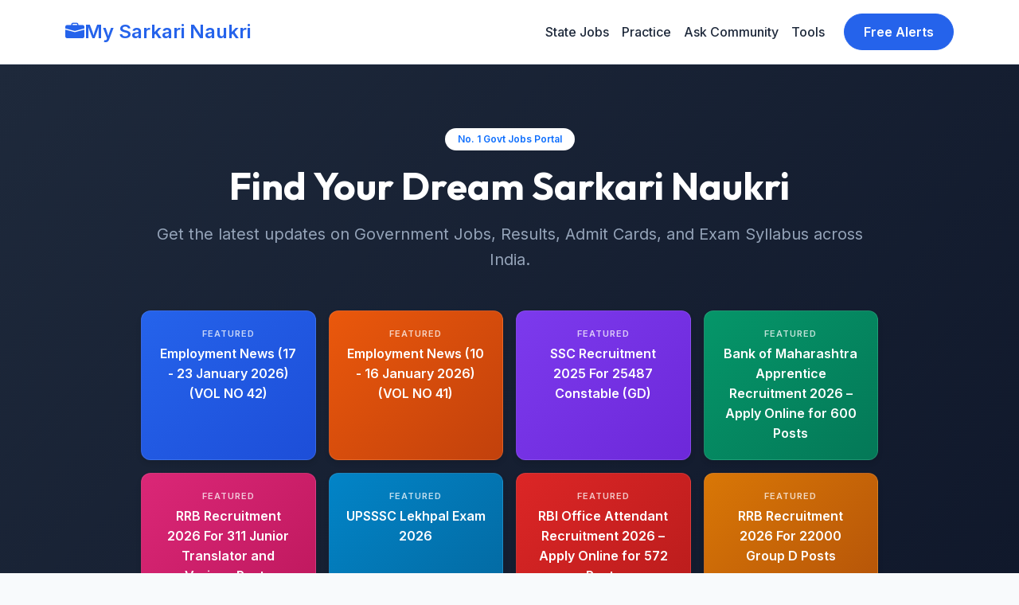

--- FILE ---
content_type: text/html; charset=UTF-8
request_url: https://www.mysarkarinaukri.com/
body_size: 12066
content:
<!doctype html>
<html lang="en">

<head>
    <meta charset="utf-8">
    <meta name="viewport" content="width=device-width, initial-scale=1">
    <title>Sarkari Job, Sarkari Result, Sarkari Exam, Sarkari Naukri - My Sarkari Naukri</title>
    <meta name="description" content="Sarkari Job, Sarkari Result, Sarkari Exam, Sarkari Naukri - My Sarkari Naukri">
    <link rel="canonical" href="https://www.mysarkarinaukri.com/">
    <meta property="fb:admins" content="vinayras" />
    <meta property="fb:app_id" content="322068921149255" />
    <meta property="fb:pages" content="117399881625328" />
    <meta name="google-translate-customization" content="f47f03f42e26b0d1-8df30cc354794bf8-g5b07e17c84074c1d-18">
    <meta name="y_key" content="b1213098b304aeee" />
    <meta name="distribution" content="Global" />
    <meta name="copyright" content="2026 MySarkariNaukri.com" />
    <link rel="SHORTCUT ICON" href="/images/favicon.ico" />
    <link rel="alternate" type="application/rss+xml" title="RSS" href="/rss.xml">

    <!-- Fonts -->
    <link rel="preconnect" href="https://fonts.googleapis.com">
    <link rel="preconnect" href="https://fonts.gstatic.com" crossorigin>
    <link
        href="https://fonts.googleapis.com/css2?family=Inter:wght@400;500;600&family=Outfit:wght@500;600;700&display=swap"
        rel="stylesheet">

    <!-- Bootstrap 5 CSS -->
    <link href="https://cdn.jsdelivr.net/npm/bootstrap@5.3.0/dist/css/bootstrap.min.css" rel="stylesheet">
    <link rel="stylesheet" href="https://cdn.jsdelivr.net/npm/bootstrap-icons@1.10.3/font/bootstrap-icons.css">

    
    <style>
        :root {
            --primary-color: #2563EB;
            --primary-hover: #1D4ED8;
            --secondary-color: #0F172A;
            --background-color: #F8FAFC;
            --surface-color: #FFFFFF;
            --text-main: #1E293B;
            --text-muted: #64748B;
            --border-color: #E2E8F0;
            --accent-teal: #14B8A6;
            --accent-purple: #8B5CF6;
            --accent-orange: #F59E0B;
            --shadow-sm: 0 1px 2px 0 rgba(0, 0, 0, 0.05);
            --shadow-md: 0 4px 6px -1px rgba(0, 0, 0, 0.1), 0 2px 4px -1px rgba(0, 0, 0, 0.06);
            --shadow-lg: 0 10px 15px -3px rgba(0, 0, 0, 0.1), 0 4px 6px -2px rgba(0, 0, 0, 0.05);
        }

        body {
            font-family: 'Inter', sans-serif;
            background-color: var(--background-color);
            color: var(--text-main);
            line-height: 1.6;
        }

        h1,
        h2,
        h3,
        h4,
        h5,
        h6,
        .brand-font {
            font-family: 'Outfit', sans-serif;
        }

        a {
            text-decoration: none;
            color: var(--primary-color);
            transition: color 0.2s;
        }

        a:hover {
            color: var(--primary-hover);
        }

        /* Navbar */
        .navbar {
            background-color: rgba(255, 255, 255, 0.95);
            backdrop-filter: blur(10px);
            border-bottom: 1px solid var(--border-color);
            padding-top: 1rem;
            padding-bottom: 1rem;
        }

        .navbar-brand {
            font-weight: 700;
            color: var(--primary-color);
            font-size: 1.5rem;
            display: flex;
            align-items: center;
            gap: 0.5rem;
        }

        .nav-link {
            color: var(--text-main);
            font-weight: 500;
            padding: 0.5rem 1rem;
        }

        .nav-link:hover {
            color: var(--primary-color);
            background-color: rgba(37, 99, 235, 0.05);
            border-radius: 0.5rem;
        }

        .btn-primary {
            background-color: var(--primary-color);
            border-color: var(--primary-color);
            padding: 0.6rem 1.5rem;
            font-weight: 600;
        }

        .btn-primary:hover {
            background-color: var(--primary-hover);
            border-color: var(--primary-hover);
        }

        /* Hero Section */
        .hero-section {
            background: linear-gradient(135deg, #1E293B 0%, #0F172A 100%);
            color: white;
            padding: 5rem 0 6rem;
            position: relative;
            overflow: hidden;
            border-radius: 0 0 40px 40px;
            margin-bottom: 3rem;
        }

        .hero-title {
            font-size: 3rem;
            font-weight: 700;
            margin-bottom: 1rem;
        }

        .hero-subtitle {
            font-size: 1.25rem;
            color: #94A3B8;
            margin-bottom: 2rem;
        }

        /* Top Links (replacing old features) */
        .top-link-card {
            display: block;
            padding: 1.25rem;
            color: white !important;
            /* Force text white */
            border-radius: 12px;
            font-weight: 600;
            text-align: center;
            height: 100%;
            transition: transform 0.2s, box-shadow 0.2s;
            position: relative;
            overflow: hidden;
            box-shadow: 0 4px 6px rgba(0, 0, 0, 0.1);
            border: 1px solid rgba(255, 255, 255, 0.1);
        }

        .top-link-card:hover {
            transform: translateY(-5px);
            box-shadow: 0 10px 15px rgba(0, 0, 0, 0.2);
        }

        /* Gradient Variants for Cards */
        .bg-gradient-0 {
            background: linear-gradient(135deg, #2563EB 0%, #1D4ED8 100%);
        }

        /* Blue */
        .bg-gradient-1 {
            background: linear-gradient(135deg, #EA580C 0%, #C2410C 100%);
        }

        /* Orange */
        .bg-gradient-2 {
            background: linear-gradient(135deg, #7C3AED 0%, #6D28D9 100%);
        }

        /* Violet */
        .bg-gradient-3 {
            background: linear-gradient(135deg, #059669 0%, #047857 100%);
        }

        /* Green */
        .bg-gradient-4 {
            background: linear-gradient(135deg, #DB2777 0%, #BE185D 100%);
        }

        /* Pink */
        .bg-gradient-5 {
            background: linear-gradient(135deg, #0284C7 0%, #0369A1 100%);
        }

        /* Sky */
        .bg-gradient-6 {
            background: linear-gradient(135deg, #DC2626 0%, #B91C1C 100%);
        }

        /* Red */
        .bg-gradient-7 {
            background: linear-gradient(135deg, #D97706 0%, #B45309 100%);
        }

        /* Amber */

        /* Main Content */
        .section-header {
            display: flex;
            justify-content: space-between;
            align-items: center;
            margin-bottom: 1.5rem;
        }

        .section-title {
            font-size: 1.5rem;
            font-weight: 700;
            margin: 0;
            position: relative;
            padding-left: 1rem;
        }

        .section-title::before {
            content: '';
            position: absolute;
            left: 0;
            top: 50%;
            transform: translateY(-50%);
            height: 70%;
            width: 4px;
            background-color: var(--primary-color);
            border-radius: 2px;
        }

        /* Cards */
        .custom-card {
            background: var(--surface-color);
            border: 1px solid var(--border-color);
            border-radius: 1rem;
            padding: 1.5rem;
            transition: all 0.3s ease;
            box-shadow: var(--shadow-sm);
        }

        .custom-card:hover {
            transform: translateY(-3px);
            box-shadow: var(--shadow-md);
            border-color: var(--primary-color);
        }

        .card-header-styled {
            display: flex;
            align-items: center;
            gap: 0.5rem;
            padding-bottom: 1rem;
            border-bottom: 1px solid var(--border-color);
            margin-bottom: 1rem;
            font-weight: 600;
            color: var(--text-main);
        }

        .card-icon {
            width: 40px;
            height: 40px;
            border-radius: 10px;
            background: #EFF6FF;
            color: var(--primary-color);
            display: flex;
            align-items: center;
            justify-content: center;
            font-size: 1.25rem;
        }

        /* Job List Layout */
        .job-list-item {
            display: flex;
            align-items: center;
            padding: 1rem;
            border-bottom: 1px solid var(--border-color);
            transition: background 0.2s;
            position: relative;
        }

        .job-list-item:last-child {
            border-bottom: none;
        }

        .job-list-item:hover {
            background-color: #F8FAFC;
        }

        .job-icon {
            flex-shrink: 0;
            width: 48px;
            height: 48px;
            background: #DBEAFE;
            color: var(--primary-color);
            border-radius: 12px;
            display: flex;
            align-items: center;
            justify-content: center;
            font-weight: 700;
            font-size: 1.25rem;
            margin-right: 1rem;
            font-family: 'Outfit', sans-serif;
        }

        .job-content {
            flex-grow: 1;
        }

        .job-title {
            font-weight: 600;
            color: var(--text-main);
            font-size: 1rem;
            margin-bottom: 0.25rem;
            display: block;
        }

        .job-meta {
            font-size: 0.85rem;
            color: var(--text-muted);
            display: flex;
            gap: 1rem;
            flex-wrap: wrap;
        }

        .job-meta span {
            display: flex;
            align-items: center;
            gap: 0.25rem;
        }

        .job-tag {
            background-color: #e0f2fe;
            color: #0284c7;
            padding: 2px 8px;
            border-radius: 4px;
            font-size: 0.75rem;
            font-weight: 600;
        }

        /* State Grid */
        .state-grid-sidebar {
            display: flex;
            flex-direction: column;
            gap: 0.5rem;
            max-height: 400px;
            overflow-y: auto;
            padding-right: 5px;
        }

        .state-item-sidebar {
            display: flex;
            align-items: center;
            padding: 0.75rem;
            border-radius: 0.5rem;
            background-color: #F8FAFC;
            color: var(--text-main);
            transition: all 0.2s;
            border: 1px solid transparent;
        }

        .state-item-sidebar:hover {
            background-color: #EFF6FF;
            color: var(--primary-color);
            border-color: var(--primary-color);
        }

        /* Tags Cloud */
        .tag-cloud {
            display: flex;
            flex-wrap: wrap;
            gap: 0.75rem;
        }

        .tag-chip {
            display: inline-flex;
            align-items: center;
            padding: 0.5rem 1rem;
            background: white;
            border: 1px solid var(--border-color);
            border-radius: 2rem;
            color: var(--text-main);
            font-weight: 500;
            font-size: 0.9rem;
            transition: all 0.2s;
        }

        .tag-chip:hover {
            background: var(--primary-color);
            color: white;
            border-color: var(--primary-color);
        }

        /* Footer */
        footer {
            background: #1E293B;
            color: #94A3B8;
            padding: 4rem 0 2rem;
            margin-top: 4rem;
        }

        footer a {
            color: #CBD5E1;
        }

        footer a:hover {
            color: white;
        }

        .footer-heading {
            color: white;
            font-weight: 700;
            margin-bottom: 1.5rem;
            font-family: 'Outfit', sans-serif;
        }

        /* Sidebar Sticky */
        .sidebar-sticky {
            position: sticky;
            top: 5rem;
        }

        /* Tools Grid */
        .tools-grid {
            display: grid;
            grid-template-columns: repeat(2, 1fr);
            gap: 0.75rem;
        }

        .tool-item {
            display: flex;
            flex-direction: column;
            align-items: center;
            justify-content: center;
            padding: 1rem;
            background: #F8FAFC;
            border-radius: 0.5rem;
            text-align: center;
            transition: all 0.2s;
            border: 1px solid transparent;
            color: var(--text-main);
        }

        .tool-item:hover {
            background: white;
            border-color: var(--primary-color);
            color: var(--primary-color);
            box-shadow: var(--shadow-sm);
        }

        .tool-icon {
            font-size: 1.5rem;
            margin-bottom: 0.5rem;
        }

        /* New Sections: Practice & Ask */
        .feature-box {
            border: 1px solid var(--border-color);
            background: #fff;
            padding: 1.5rem;
            border-radius: 12px;
            display: flex;
            align-items: center;
            gap: 1rem;
            transition: all 0.3s ease;
        }

        .feature-box:hover {
            transform: translateY(-5px);
            box-shadow: var(--shadow-md);
            border-color: var(--primary-color);
        }

        .feature-box-icon {
            width: 50px;
            height: 50px;
            border-radius: 50%;
            display: flex;
            align-items: center;
            justify-content: center;
            font-size: 1.5rem;
            flex-shrink: 0;
        }

        /* Scrollbar styling */
        ::-webkit-scrollbar {
            width: 8px;
        }

        ::-webkit-scrollbar-track {
            background: #f1f1f1;
        }

        ::-webkit-scrollbar-thumb {
            background: #ccc;
            border-radius: 4px;
        }

        ::-webkit-scrollbar-thumb:hover {
            background: #aaa;
        }

        /* Qualification Grid */
        .qual-grid {
            display: grid;
            grid-template-columns: repeat(2, 1fr);
            gap: 10px;
        }

        @media (min-width: 768px) {
            .qual-grid {
                grid-template-columns: repeat(3, 1fr);
            }

            .column-count-2 {
                column-count: 2;
                column-gap: 2rem;
            }
        }
    </style>
    

    
    <script type="application/ld+json">
    {
      "@context": "https://schema.org",
      "@type": "Organization",
      "@id": "https://www.mysarkarinaukri.com/#organization",
      "name": "My Sarkari Naukri",
      "alternateName": ["MySarkariNaukri", "MSN"],
      "url": "https://www.mysarkarinaukri.com/",
      "logo": {
        "@type": "ImageObject",
        "url": "https://www.mysarkarinaukri.com/images/mysarkarinaukri.jpg",
        "width": 227,
        "height": 87,
        "caption": "My Sarkari Naukri"
      },
      "description": "MySarkariNaukri.com is India's leading website devoted to helping individuals find jobs in the public and government sectors. We provide valid and updated notifications for UPSC, SSC, PSC, Banking, Railways, and more.",
      "address": {
        "@type": "PostalAddress",
        "streetAddress": "52, Shilpa Nagar, Somalwada",
        "addressLocality": "Nagpur",
        "addressRegion": "Maharashtra",
        "postalCode": "440015",
        "addressCountry": "IN"
      },
      "contactPoint": {
        "@type": "ContactPoint",
        "telephone": "+91-9284418150",
        "contactType": "customer support",
        "areaServed": "IN",
        "availableLanguage": ["en", "hi"]
      },
      "email": "info@mysarkarinaukri.com",
      "founder": [
        {
          "@type": "Person",
          "name": "Vinay Yadav"
        },
        {
          "@type": "Person",
          "name": "Sagar Charpe"
        }
      ],
      "sameAs": [
        "https://www.facebook.com/mysarkarinaukri/",
        "https://x.com/mysarkarinaukri",
        "https://www.youtube.com/@MySarkariNaukriTV",
        "https://t.me/mysarkarinaukri",
        "https://whatsapp.com/channel/0029Va3zPJ1CXC3TXD9dUO2e"
      ],
      "knowsAbout": ["Government Jobs", "Sarkari Naukri", "Sarkari Result", "Admit Cards", "Current Affairs", "Recruitment"]
    }
    </script>
    <script async src="https://www.googletagmanager.com/gtag/js?id=G-M75EQ58QW0"></script>
    <script>
        window.dataLayer = window.dataLayer || [];
        function gtag() { dataLayer.push(arguments); }
        gtag('js', new Date());
        gtag('config', 'G-M75EQ58QW0');
        gtag('config', 'UA-765312-19');
    </script>
    
</head>

<body>
    <!-- Navigation -->
    <nav class="navbar navbar-expand-lg sticky-top">
        <div class="container">
            <a class="navbar-brand" href="/">
                <i class="bi bi-briefcase-fill"></i>
                My Sarkari Naukri
            </a>
            <button class="navbar-toggler" type="button" data-bs-toggle="collapse" data-bs-target="#navbarNav">
                <span class="navbar-toggler-icon"></span>
            </button>
            <div class="collapse navbar-collapse" id="navbarNav">
                <ul class="navbar-nav ms-auto">
                    <li class="nav-item"><a class="nav-link" href="/jobs-state">State Jobs</a></li>
                    <li class="nav-item"><a class="nav-link" href="/practice">Practice</a></li>
                    <li class="nav-item"><a class="nav-link" href="/ask">Ask Community</a></li>
                    <li class="nav-item"><a class="nav-link" href="/tools">Tools</a></li>
                </ul>
                <a href="/free-job-alert" class="btn btn-primary ms-lg-3 rounded-pill px-4">Free Alerts</a>
            </div>
        </div>
    </nav>

    <!-- Hero Section -->
    <section class="hero-section">
        <div class="container">
            <div class="row align-items-center">
                <div class="col-lg-10 mx-auto text-center">
                    <span class="badge bg-white text-primary rounded-pill px-3 py-2 mb-3 fw-bold">No. 1 Govt Jobs
                        Portal</span>
                    <h1 class="hero-title">Find Your Dream <span class="text-primary-light">Sarkari Naukri</span></h1>
                    <p class="hero-subtitle mb-5">Get the latest updates on Government Jobs, Results, Admit Cards, and
                        Exam Syllabus across India.</p>

                    <!-- Important Links Grid (Modernized) -->
                    <div class="row g-3 justify-content-center">
                                                <div class="col-12 col-sm-6 col-lg-3">
                            <a href="https://www.mysarkarinaukri.com/employment-news/203" class="text-decoration-none h-100 d-block">
                                
                                <div class="top-link-card bg-gradient-0">
                                    <div class="small text-uppercase opacity-75 mb-1"
                                        style="letter-spacing:1px; font-size: 0.7rem;">Featured</div>
                                    <div>Employment News (17 - 23 January 2026) (VOL NO 42)</div>
                                </div>
                            </a>
                        </div>
                                                <div class="col-12 col-sm-6 col-lg-3">
                            <a href="https://www.mysarkarinaukri.com/employment-news/202" class="text-decoration-none h-100 d-block">
                                
                                <div class="top-link-card bg-gradient-1">
                                    <div class="small text-uppercase opacity-75 mb-1"
                                        style="letter-spacing:1px; font-size: 0.7rem;">Featured</div>
                                    <div>Employment News (10 - 16 January 2026) (VOL NO 41)</div>
                                </div>
                            </a>
                        </div>
                                                <div class="col-12 col-sm-6 col-lg-3">
                            <a href="https://www.mysarkarinaukri.com/find/staff-selection-commission-jobs/149969" class="text-decoration-none h-100 d-block">
                                
                                <div class="top-link-card bg-gradient-2">
                                    <div class="small text-uppercase opacity-75 mb-1"
                                        style="letter-spacing:1px; font-size: 0.7rem;">Featured</div>
                                    <div>SSC Recruitment 2025 For 25487 Constable (GD)</div>
                                </div>
                            </a>
                        </div>
                                                <div class="col-12 col-sm-6 col-lg-3">
                            <a href="https://www.mysarkarinaukri.com/find/bank-of-maharashtra-jobs/151593" class="text-decoration-none h-100 d-block">
                                
                                <div class="top-link-card bg-gradient-3">
                                    <div class="small text-uppercase opacity-75 mb-1"
                                        style="letter-spacing:1px; font-size: 0.7rem;">Featured</div>
                                    <div>Bank of Maharashtra Apprentice Recruitment 2026 – Apply Online for 600 Posts</div>
                                </div>
                            </a>
                        </div>
                                                <div class="col-12 col-sm-6 col-lg-3">
                            <a href="https://www.mysarkarinaukri.com/find/ministry-railways-jobs/150216" class="text-decoration-none h-100 d-block">
                                
                                <div class="top-link-card bg-gradient-4">
                                    <div class="small text-uppercase opacity-75 mb-1"
                                        style="letter-spacing:1px; font-size: 0.7rem;">Featured</div>
                                    <div>RRB Recruitment 2026 For 311 Junior Translator and Various Posts</div>
                                </div>
                            </a>
                        </div>
                                                <div class="col-12 col-sm-6 col-lg-3">
                            <a href="https://www.mysarkarinaukri.com/find/uttar-pradesh-subordinate-services-selection-commission-jobs/150206" class="text-decoration-none h-100 d-block">
                                
                                <div class="top-link-card bg-gradient-5">
                                    <div class="small text-uppercase opacity-75 mb-1"
                                        style="letter-spacing:1px; font-size: 0.7rem;">Featured</div>
                                    <div>UPSSSC Lekhpal Exam 2026</div>
                                </div>
                            </a>
                        </div>
                                                <div class="col-12 col-sm-6 col-lg-3">
                            <a href="https://www.mysarkarinaukri.com/find/the-reserve-bank-of-india-jobs/151737" class="text-decoration-none h-100 d-block">
                                
                                <div class="top-link-card bg-gradient-6">
                                    <div class="small text-uppercase opacity-75 mb-1"
                                        style="letter-spacing:1px; font-size: 0.7rem;">Featured</div>
                                    <div>RBI Office Attendant Recruitment 2026 – Apply Online for 572 Posts</div>
                                </div>
                            </a>
                        </div>
                                                <div class="col-12 col-sm-6 col-lg-3">
                            <a href="https://www.mysarkarinaukri.com/find/ministry-railways-jobs/150325" class="text-decoration-none h-100 d-block">
                                
                                <div class="top-link-card bg-gradient-7">
                                    <div class="small text-uppercase opacity-75 mb-1"
                                        style="letter-spacing:1px; font-size: 0.7rem;">Featured</div>
                                    <div>RRB Recruitment 2026 For 22000 Group D Posts</div>
                                </div>
                            </a>
                        </div>
                                            </div>
                </div>
            </div>
        </div>
    </section>

    <!-- Main Content Container -->
    <div class="container">

        <!-- New Features Row (Practice & Community) -->
        <div class="row g-4 mb-5">
            <div class="col-md-4">
                <a href="/practice" class="text-decoration-none h-100">
                    <div class="feature-box h-100">
                        <div class="feature-box-icon bg-purple-subtle text-purple"
                            style="background-color: #f3e8ff; color: #9333ea;">
                            <i class="bi bi-journal-check"></i>
                        </div>
                        <div>
                            <h5 class="mb-1 text-dark fw-bold">Practice Tests</h5>
                            <p class="mb-0 text-muted small">Free Mock Tests & Quizzes for SSC, UPSC</p>
                        </div>
                    </div>
                </a>
            </div>
            <div class="col-md-4">
                <a href="/ask" class="text-decoration-none h-100">
                    <div class="feature-box h-100">
                        <div class="feature-box-icon bg-orange-subtle text-orange"
                            style="background-color: #ffedd5; color: #ea580c;">
                            <i class="bi bi-people-fill"></i>
                        </div>
                        <div>
                            <h5 class="mb-1 text-dark fw-bold">Ask Community</h5>
                            <p class="mb-0 text-muted small">Get answers from experts & peers</p>
                        </div>
                    </div>
                </a>
            </div>
            <div class="col-md-4">
                <a href="/tools" class="text-decoration-none h-100">
                    <div class="feature-box h-100">
                        <div class="feature-box-icon bg-teal-subtle text-teal"
                            style="background-color: #ccfbf1; color: #0d9488;">
                            <i class="bi bi-tools"></i>
                        </div>
                        <div>
                            <h5 class="mb-1 text-dark fw-bold">Candidate Tools</h5>
                            <p class="mb-0 text-muted small">Age Calculator, Typing Test & more</p>
                        </div>
                    </div>
                </a>
            </div>
        </div>

        <div class="row g-4">

            <!-- Left Column: Jobs List -->
            <div class="col-lg-8">

                <!-- Latest Jobs Card -->
                <div class="custom-card p-0 overflow-hidden mb-4">
                    <div class="p-4 border-bottom bg-white d-flex justify-content-between align-items-center flex-wrap gap-2 sticky-top"
                        style="top: 0; z-index: 10;">
                        <h3 class="m-0 brand-font fw-bold text-primary"><i class="bi bi-stars"></i> Latest Sarkari
                            Naukri – January 2026</h3>
                        <span class="badge bg-success rounded-pill">Jan 20, 2026 07:26</span>
                    </div>
                    <div class="p-0">
                                                <div class="job-list-item">
                            <div class="job-icon">
                                                                <img src="/files/imagecache/45x45/files/images/core-0001-c340d51c1fac1466011facd1c05e44b1.s_group.jpg" alt="Logo"
                                    style="width:100%; height:100%; object-fit:contain; border-radius:8px;">
                                                            </div>
                            <div class="job-content">
                                <a href="/find/ravenshaw-university-jobs/151958" class="job-title stretched-link">Ravenshaw University Walk-In Interview 2026 – Apply for 02 Research Assistant Posts</a>
                                <div class="job-meta mt-1">
                                    <span><i class="bi bi-geo-alt"></i> Cuttack</span>
                                                                        <span class="text-danger"><i class="bi bi-calendar-event"></i> Last Date:
                                        Jan 28, 2026</span>
                                                                    </div>
                            </div>
                            <div class="d-none d-md-block">
                                <span class="job-tag">View Details <i class="bi bi-arrow-right"></i></span>
                            </div>
                        </div>
                                                <div class="job-list-item">
                            <div class="job-icon">
                                                                <img src="/files/imagecache/45x45/files/images/ccrs.png" alt="Logo"
                                    style="width:100%; height:100%; object-fit:contain; border-radius:8px;">
                                                            </div>
                            <div class="job-content">
                                <a href="/find/central-council-research-siddha-jobs/151959" class="job-title stretched-link">Siddha Medicinal Plants Garden, Mettur Dam Recruitment 2026 – Apply Online for 1 Post</a>
                                <div class="job-meta mt-1">
                                    <span><i class="bi bi-geo-alt"></i> Salem</span>
                                                                        <span class="text-danger"><i class="bi bi-calendar-event"></i> Last Date:
                                        Feb 02, 2026</span>
                                                                    </div>
                            </div>
                            <div class="d-none d-md-block">
                                <span class="job-tag">View Details <i class="bi bi-arrow-right"></i></span>
                            </div>
                        </div>
                                                <div class="job-list-item">
                            <div class="job-icon">
                                                                
                                C
                                                            </div>
                            <div class="job-content">
                                <a href="/find/himalayan-forest-research-institute-jobs/151957" class="job-title stretched-link">ICFRE-HFRI Himachal Pradesh Recruitment 2025 – Apply for Project Associate, SRF, JPF, PA Posts</a>
                                <div class="job-meta mt-1">
                                    <span><i class="bi bi-geo-alt"></i> Shimla</span>
                                                                        <span class="text-danger"><i class="bi bi-calendar-event"></i> Last Date:
                                        Mar 16, 2026</span>
                                                                    </div>
                            </div>
                            <div class="d-none d-md-block">
                                <span class="job-tag">View Details <i class="bi bi-arrow-right"></i></span>
                            </div>
                        </div>
                                                <div class="job-list-item">
                            <div class="job-icon">
                                                                
                                D
                                                            </div>
                            <div class="job-content">
                                <a href="/find/ccmb-jobs/151956" class="job-title stretched-link">CSIR-CCMB Recruitment 2026 – Apply Online for 80 Technician, Technical Assistant, Technical Officer Posts</a>
                                <div class="job-meta mt-1">
                                    <span><i class="bi bi-geo-alt"></i> Hyderabad</span>
                                                                        <span class="text-danger"><i class="bi bi-calendar-event"></i> Last Date:
                                        Feb 23, 2026</span>
                                                                    </div>
                            </div>
                            <div class="d-none d-md-block">
                                <span class="job-tag">View Details <i class="bi bi-arrow-right"></i></span>
                            </div>
                        </div>
                                                <div class="job-list-item">
                            <div class="job-icon">
                                                                
                                E
                                                            </div>
                            <div class="job-content">
                                <a href="/find/indian-institute-technology-kanpur-jobs/151951" class="job-title stretched-link">IIT Kanpur Project Post Doctoral Fellow Recruitment 2026 – Apply Online for 1 Post</a>
                                <div class="job-meta mt-1">
                                    <span><i class="bi bi-geo-alt"></i> Kanpur</span>
                                                                        <span class="text-danger"><i class="bi bi-calendar-event"></i> Last Date:
                                        Jan 31, 2026</span>
                                                                    </div>
                            </div>
                            <div class="d-none d-md-block">
                                <span class="job-tag">View Details <i class="bi bi-arrow-right"></i></span>
                            </div>
                        </div>
                                                <div class="job-list-item">
                            <div class="job-icon">
                                                                <img src="/files/imagecache/45x45/files/images/IITBHUlogo.jpg" alt="Logo"
                                    style="width:100%; height:100%; object-fit:contain; border-radius:8px;">
                                                            </div>
                            <div class="job-content">
                                <a href="/find/indian-institute-technology-banaras-hindu-university-jobs/151952" class="job-title stretched-link">IIT BHU Junior Research Fellow Recruitment 2026 – Apply Online for 1 Post</a>
                                <div class="job-meta mt-1">
                                    <span><i class="bi bi-geo-alt"></i> Varanasi</span>
                                                                        <span class="text-danger"><i class="bi bi-calendar-event"></i> Last Date:
                                        Feb 04, 2026</span>
                                                                    </div>
                            </div>
                            <div class="d-none d-md-block">
                                <span class="job-tag">View Details <i class="bi bi-arrow-right"></i></span>
                            </div>
                        </div>
                                                <div class="job-list-item">
                            <div class="job-icon">
                                                                
                                G
                                                            </div>
                            <div class="job-content">
                                <a href="/find/prasar-bharati-jobs/151953" class="job-title stretched-link">Prasar Bharati Casual Assignees Recruitment 2026 – Apply Offline for 5 Posts</a>
                                <div class="job-meta mt-1">
                                    <span><i class="bi bi-geo-alt"></i> Dehradun</span>
                                                                        <span class="text-danger"><i class="bi bi-calendar-event"></i> Last Date:
                                        Feb 15, 2026</span>
                                                                    </div>
                            </div>
                            <div class="d-none d-md-block">
                                <span class="job-tag">View Details <i class="bi bi-arrow-right"></i></span>
                            </div>
                        </div>
                                                <div class="job-list-item">
                            <div class="job-icon">
                                                                
                                H
                                                            </div>
                            <div class="job-content">
                                <a href="/find/chittaranjan-national-cancer-institute-jobs/151954" class="job-title stretched-link">Chittaranjan National Cancer Institute Stipendiary Intern Recruitment 2026 – Apply Offline for 1 Post</a>
                                <div class="job-meta mt-1">
                                    <span><i class="bi bi-geo-alt"></i> Kolkata</span>
                                                                        <span class="text-danger"><i class="bi bi-calendar-event"></i> Last Date:
                                        Jan 31, 2026</span>
                                                                    </div>
                            </div>
                            <div class="d-none d-md-block">
                                <span class="job-tag">View Details <i class="bi bi-arrow-right"></i></span>
                            </div>
                        </div>
                                                <div class="job-list-item">
                            <div class="job-icon">
                                                                
                                I
                                                            </div>
                            <div class="job-content">
                                <a href="/find/kolkata-port-trust-jobs/151955" class="job-title stretched-link">Syama Prasad Mookerjee Port Kolkata Recruitment 2026 – Apply Online for 01 Senior Deputy Manager Post</a>
                                <div class="job-meta mt-1">
                                    <span><i class="bi bi-geo-alt"></i> Kolkata</span>
                                                                        <span class="text-danger"><i class="bi bi-calendar-event"></i> Last Date:
                                        Feb 16, 2026</span>
                                                                    </div>
                            </div>
                            <div class="d-none d-md-block">
                                <span class="job-tag">View Details <i class="bi bi-arrow-right"></i></span>
                            </div>
                        </div>
                                                <div class="job-list-item">
                            <div class="job-icon">
                                                                
                                J
                                                            </div>
                            <div class="job-content">
                                <a href="/find/indian-institute-of-management-lucknow-jobs/151948" class="job-title stretched-link">IIM Lucknow Recruitment 2026 – Apply Online for 1 Research Associate Post</a>
                                <div class="job-meta mt-1">
                                    <span><i class="bi bi-geo-alt"></i> Lucknow</span>
                                                                        <span class="text-danger"><i class="bi bi-calendar-event"></i> Last Date:
                                        Feb 10, 2026</span>
                                                                    </div>
                            </div>
                            <div class="d-none d-md-block">
                                <span class="job-tag">View Details <i class="bi bi-arrow-right"></i></span>
                            </div>
                        </div>
                                                <div class="job-list-item">
                            <div class="job-icon">
                                                                <img src="/files/imagecache/45x45/files/images/IITBHUlogo.jpg" alt="Logo"
                                    style="width:100%; height:100%; object-fit:contain; border-radius:8px;">
                                                            </div>
                            <div class="job-content">
                                <a href="/find/indian-institute-technology-banaras-hindu-university-jobs/151949" class="job-title stretched-link">IIT BHU Project Research Scientist II Recruitment 2026 – Apply Offline for 1 Post</a>
                                <div class="job-meta mt-1">
                                    <span><i class="bi bi-geo-alt"></i> Varanasi</span>
                                                                        <span class="text-danger"><i class="bi bi-calendar-event"></i> Last Date:
                                        Feb 03, 2026</span>
                                                                    </div>
                            </div>
                            <div class="d-none d-md-block">
                                <span class="job-tag">View Details <i class="bi bi-arrow-right"></i></span>
                            </div>
                        </div>
                                                <div class="job-list-item">
                            <div class="job-icon">
                                                                
                                L
                                                            </div>
                            <div class="job-content">
                                <a href="/find/high-court-judicature-allahabad-jobs/151950" class="job-title stretched-link">DLSA Baghpat Recruitment 2026 – Apply Offline for 2 Deputy Chief &amp; Assistant Legal Aid Defence Counsel Posts</a>
                                <div class="job-meta mt-1">
                                    <span><i class="bi bi-geo-alt"></i> Baghpat</span>
                                                                        <span class="text-danger"><i class="bi bi-calendar-event"></i> Last Date:
                                        Jan 29, 2026</span>
                                                                    </div>
                            </div>
                            <div class="d-none d-md-block">
                                <span class="job-tag">View Details <i class="bi bi-arrow-right"></i></span>
                            </div>
                        </div>
                                                <div class="job-list-item">
                            <div class="job-icon">
                                                                <img src="/files/imagecache/45x45/files/images/logo3_0.jpg" alt="Logo"
                                    style="width:100%; height:100%; object-fit:contain; border-radius:8px;">
                                                            </div>
                            <div class="job-content">
                                <a href="/find/indian-institute-management-udaipur-jobs/151943" class="job-title stretched-link">IIM Udaipur Associate Manager/Manager Recruitment 2026 – Apply Online for 1 Post</a>
                                <div class="job-meta mt-1">
                                    <span><i class="bi bi-geo-alt"></i> Udaipur</span>
                                                                        <span class="text-danger"><i class="bi bi-calendar-event"></i> Last Date:
                                        Jan 26, 2026</span>
                                                                    </div>
                            </div>
                            <div class="d-none d-md-block">
                                <span class="job-tag">View Details <i class="bi bi-arrow-right"></i></span>
                            </div>
                        </div>
                                                <div class="job-list-item">
                            <div class="job-icon">
                                                                <img src="/files/imagecache/45x45/files/images/TNpsc Recruitment 2013.jpg" alt="Logo"
                                    style="width:100%; height:100%; object-fit:contain; border-radius:8px;">
                                                            </div>
                            <div class="job-content">
                                <a href="/find/medical-services-recruitment-board-jobs/151944" class="job-title stretched-link">Tamil Nadu MRB Nursing Assistant Grade II Recruitment 2026 – Apply Online for 999 Posts</a>
                                <div class="job-meta mt-1">
                                    <span><i class="bi bi-geo-alt"></i> Chennai</span>
                                                                        <span class="text-danger"><i class="bi bi-calendar-event"></i> Last Date:
                                        Feb 08, 2026</span>
                                                                    </div>
                            </div>
                            <div class="d-none d-md-block">
                                <span class="job-tag">View Details <i class="bi bi-arrow-right"></i></span>
                            </div>
                        </div>
                                                <div class="job-list-item">
                            <div class="job-icon">
                                                                
                                O
                                                            </div>
                            <div class="job-content">
                                <a href="/find/tamil-nadu-agricultural-university-tnau-jobs/151945" class="job-title stretched-link">TNAU Recruitment 2026 – Apply for 12 Junior Research Fellow, Project Assistant, SRF Posts</a>
                                <div class="job-meta mt-1">
                                    <span><i class="bi bi-geo-alt"></i> Coimbatore</span>
                                                                        <span class="text-danger"><i class="bi bi-calendar-event"></i> Last Date:
                                        Jan 27, 2026</span>
                                                                    </div>
                            </div>
                            <div class="d-none d-md-block">
                                <span class="job-tag">View Details <i class="bi bi-arrow-right"></i></span>
                            </div>
                        </div>
                                            </div>
                    <div class="p-3 text-center border-top">
                        <a href="/find/all-jobs" class="btn btn-outline-primary w-100">View All Updates</a>
                    </div>
                </div>

                <!-- Recent Results & Admit Cards Widget (New) -->
                <!-- Updates Widget (Results & Admit Cards) -->
<div class="custom-card mb-4">
    <div class="d-flex justify-content-between align-items-center border-bottom pb-3 mb-3">
        <div class="d-flex align-items-center gap-2">
            <h4 class="m-0 brand-font fw-bold text-danger"><i class="bi bi-bell-fill me-2"></i>Important Updates</h4>
        </div>
        <ul class="nav nav-pills nav-sm" id="updatesTab" role="tablist">
            <li class="nav-item" role="presentation">
                <button class="nav-link active rounded-pill px-3 py-1 small fw-bold" id="results-tab"
                    data-bs-toggle="tab" data-bs-target="#results-pane" type="button" role="tab"
                    aria-controls="results-pane" aria-selected="true">Results</button>
            </li>
            <li class="nav-item" role="presentation">
                <button class="nav-link rounded-pill px-3 py-1 small fw-bold" id="admit-tab" data-bs-toggle="tab"
                    data-bs-target="#admit-pane" type="button" role="tab" aria-controls="admit-pane"
                    aria-selected="false">Admit Cards</button>
            </li>
            <li class="nav-item" role="presentation">
                <button class="nav-link rounded-pill px-3 py-1 small fw-bold" id="answer-tab" data-bs-toggle="tab"
                    data-bs-target="#answer-pane" type="button" role="tab" aria-controls="answer-pane"
                    aria-selected="false">Answer Keys</button>
            </li>
        </ul>
    </div>

    <div class="tab-content" id="updatesTabContent">
        <!-- Results Pane -->
        <div class="tab-pane fade show active" id="results-pane" role="tabpanel" aria-labelledby="results-tab">
            <div class="list-group list-group-flush">
                                                 <a href="/en/psssb-jail-warder-and-matron-result-2026"
                    class="list-group-item list-group-item-action border-0 px-0 py-2 d-flex align-items-start gap-3">
                    <div class="bg-success bg-opacity-10 text-success rounded p-2 d-flex align-items-center justify-content-center"
                        style="width: 40px; height: 40px; flex-shrink: 0;">
                        <i class="bi bi-trophy-fill"></i>
                    </div>
                    <div class="flex-grow-1">
                        <div class="fw-semibold text-dark mb-1 lh-sm">PSSSB Jail Warder and Matron Result 2026 OUT - Download Merit List PDF</div>
                        <div class="d-flex align-items-center gap-3 small text-muted">
                            <span><i class="bi bi-calendar-check me-1"></i> Declared: Jan 19, 2026</span>
                            <span class="text-primary fw-bold"><i class="bi bi-download me-1"></i> Download</span>
                        </div>
                    </div>
                    </a>
                                                         <a href="/en/rbi-grade-b-officer-phase-ii-result-2026"
                    class="list-group-item list-group-item-action border-0 px-0 py-2 d-flex align-items-start gap-3">
                    <div class="bg-success bg-opacity-10 text-success rounded p-2 d-flex align-items-center justify-content-center"
                        style="width: 40px; height: 40px; flex-shrink: 0;">
                        <i class="bi bi-trophy-fill"></i>
                    </div>
                    <div class="flex-grow-1">
                        <div class="fw-semibold text-dark mb-1 lh-sm">RBI Grade B Officer Phase-II Result 2026 OUT - Download Mains Merit List PDF & Check Shortlisted Candidates</div>
                        <div class="d-flex align-items-center gap-3 small text-muted">
                            <span><i class="bi bi-calendar-check me-1"></i> Declared: Jan 19, 2026</span>
                            <span class="text-primary fw-bold"><i class="bi bi-download me-1"></i> Download</span>
                        </div>
                    </div>
                    </a>
                                                         <a href="/en/rvunl-technician-result-2026"
                    class="list-group-item list-group-item-action border-0 px-0 py-2 d-flex align-items-start gap-3">
                    <div class="bg-success bg-opacity-10 text-success rounded p-2 d-flex align-items-center justify-content-center"
                        style="width: 40px; height: 40px; flex-shrink: 0;">
                        <i class="bi bi-trophy-fill"></i>
                    </div>
                    <div class="flex-grow-1">
                        <div class="fw-semibold text-dark mb-1 lh-sm">RVUNL Technician Result 2026 OUT - Download Merit List & Scorecard</div>
                        <div class="d-flex align-items-center gap-3 small text-muted">
                            <span><i class="bi bi-calendar-check me-1"></i> Declared: Jan 18, 2026</span>
                            <span class="text-primary fw-bold"><i class="bi bi-download me-1"></i> Download</span>
                        </div>
                    </div>
                    </a>
                                                         <a href="/en/rssb-platoon-commander-result-2026"
                    class="list-group-item list-group-item-action border-0 px-0 py-2 d-flex align-items-start gap-3">
                    <div class="bg-success bg-opacity-10 text-success rounded p-2 d-flex align-items-center justify-content-center"
                        style="width: 40px; height: 40px; flex-shrink: 0;">
                        <i class="bi bi-trophy-fill"></i>
                    </div>
                    <div class="flex-grow-1">
                        <div class="fw-semibold text-dark mb-1 lh-sm">RSSB Platoon Commander Result 2026 OUT - Download Merit List PDF, Cutoff & Scorecard</div>
                        <div class="d-flex align-items-center gap-3 small text-muted">
                            <span><i class="bi bi-calendar-check me-1"></i> Declared: Jan 18, 2026</span>
                            <span class="text-primary fw-bold"><i class="bi bi-download me-1"></i> Download</span>
                        </div>
                    </div>
                    </a>
                                                         <a href="/en/maha-tet-result-2025-26"
                    class="list-group-item list-group-item-action border-0 px-0 py-2 d-flex align-items-start gap-3">
                    <div class="bg-success bg-opacity-10 text-success rounded p-2 d-flex align-items-center justify-content-center"
                        style="width: 40px; height: 40px; flex-shrink: 0;">
                        <i class="bi bi-trophy-fill"></i>
                    </div>
                    <div class="flex-grow-1">
                        <div class="fw-semibold text-dark mb-1 lh-sm">MAHA TET Result 2025-26 OUT (Direct Link) - Download Scorecard @ mahatet.in</div>
                        <div class="d-flex align-items-center gap-3 small text-muted">
                            <span><i class="bi bi-calendar-check me-1"></i> Declared: Jan 17, 2026</span>
                            <span class="text-primary fw-bold"><i class="bi bi-download me-1"></i> Download</span>
                        </div>
                    </div>
                    </a>
                                                         <a href="/en/ibps-po-mt-xv-15-final-result-2026"
                    class="list-group-item list-group-item-action border-0 px-0 py-2 d-flex align-items-start gap-3">
                    <div class="bg-success bg-opacity-10 text-success rounded p-2 d-flex align-items-center justify-content-center"
                        style="width: 40px; height: 40px; flex-shrink: 0;">
                        <i class="bi bi-trophy-fill"></i>
                    </div>
                    <div class="flex-grow-1">
                        <div class="fw-semibold text-dark mb-1 lh-sm">IBPS PO MT XV 15 Final Result 2026 OUT - Download Merit List, Scorecard & Provisional Allotment</div>
                        <div class="d-flex align-items-center gap-3 small text-muted">
                            <span><i class="bi bi-calendar-check me-1"></i> Declared: Jan 16, 2026</span>
                            <span class="text-primary fw-bold"><i class="bi bi-download me-1"></i> Download</span>
                        </div>
                    </div>
                    </a>
                                                            <div class="mt-3 text-center border-top pt-2">
                        <a href="/sarkari-result/?src=home" class="btn btn-link text-decoration-none fw-bold">View All
                            Results
                            <i class="bi bi-arrow-right"></i></a>
                    </div>
                                </div>
        </div>

        <!-- Admit Cards Pane -->
        <div class="tab-pane fade" id="admit-pane" role="tabpanel" aria-labelledby="admit-tab">
            <div class="list-group list-group-flush">
                                                 <a href="/en/wbsedcl-je-admit-card-2026"
                    class="list-group-item list-group-item-action border-0 px-0 py-2 d-flex align-items-start gap-3">
                    <div class="bg-warning bg-opacity-10 text-warning rounded p-2 d-flex align-items-center justify-content-center"
                        style="width: 40px; height: 40px; flex-shrink: 0;">
                        <i class="bi bi-person-badge-fill"></i>
                    </div>
                    <div class="flex-grow-1">
                        <div class="fw-semibold text-dark mb-1 lh-sm">WBSEDCL JE Admit Card 2026 OUT Today - Download Hall Ticket</div>
                        <div class="d-flex align-items-center gap-3 small text-muted">
                            <span><i class="bi bi-calendar-event me-1"></i> Exam:
                                Jan 19, 2026</span>
                            <span class="text-primary fw-bold"><i class="bi bi-download me-1"></i> Download</span>
                        </div>
                    </div>
                    </a>
                                                         <a href="/en/nit-jalandhar-non-teaching-admit-card-2026"
                    class="list-group-item list-group-item-action border-0 px-0 py-2 d-flex align-items-start gap-3">
                    <div class="bg-warning bg-opacity-10 text-warning rounded p-2 d-flex align-items-center justify-content-center"
                        style="width: 40px; height: 40px; flex-shrink: 0;">
                        <i class="bi bi-person-badge-fill"></i>
                    </div>
                    <div class="flex-grow-1">
                        <div class="fw-semibold text-dark mb-1 lh-sm">NIT Jalandhar Non-Teaching Admit Card 2026 OUT - Download Here</div>
                        <div class="d-flex align-items-center gap-3 small text-muted">
                            <span><i class="bi bi-calendar-event me-1"></i> Exam:
                                Jan 19, 2026</span>
                            <span class="text-primary fw-bold"><i class="bi bi-download me-1"></i> Download</span>
                        </div>
                    </div>
                    </a>
                                                         <a href="/en/jpsc-forest-range-officer-mains-admit-card-2026"
                    class="list-group-item list-group-item-action border-0 px-0 py-2 d-flex align-items-start gap-3">
                    <div class="bg-warning bg-opacity-10 text-warning rounded p-2 d-flex align-items-center justify-content-center"
                        style="width: 40px; height: 40px; flex-shrink: 0;">
                        <i class="bi bi-person-badge-fill"></i>
                    </div>
                    <div class="flex-grow-1">
                        <div class="fw-semibold text-dark mb-1 lh-sm">JPSC Forest Range Officer Mains Admit Card 2026 OUT - Download Here</div>
                        <div class="d-flex align-items-center gap-3 small text-muted">
                            <span><i class="bi bi-calendar-event me-1"></i> Exam:
                                Jan 19, 2026</span>
                            <span class="text-primary fw-bold"><i class="bi bi-download me-1"></i> Download</span>
                        </div>
                    </div>
                    </a>
                                                         <a href="/en/gpssb-call-letter-2026"
                    class="list-group-item list-group-item-action border-0 px-0 py-2 d-flex align-items-start gap-3">
                    <div class="bg-warning bg-opacity-10 text-warning rounded p-2 d-flex align-items-center justify-content-center"
                        style="width: 40px; height: 40px; flex-shrink: 0;">
                        <i class="bi bi-person-badge-fill"></i>
                    </div>
                    <div class="flex-grow-1">
                        <div class="fw-semibold text-dark mb-1 lh-sm">GPSSB Call Letter 2026: Download Admit Card AAE Civil, Tracer, Assistant</div>
                        <div class="d-flex align-items-center gap-3 small text-muted">
                            <span><i class="bi bi-calendar-event me-1"></i> Exam:
                                Jan 19, 2026</span>
                            <span class="text-primary fw-bold"><i class="bi bi-download me-1"></i> Download</span>
                        </div>
                    </div>
                    </a>
                                                         <a href="/en/cg-tet-admit-card-2026"
                    class="list-group-item list-group-item-action border-0 px-0 py-2 d-flex align-items-start gap-3">
                    <div class="bg-warning bg-opacity-10 text-warning rounded p-2 d-flex align-items-center justify-content-center"
                        style="width: 40px; height: 40px; flex-shrink: 0;">
                        <i class="bi bi-person-badge-fill"></i>
                    </div>
                    <div class="flex-grow-1">
                        <div class="fw-semibold text-dark mb-1 lh-sm">CG TET Admit Card 2026 OUT - Download Hall Ticket</div>
                        <div class="d-flex align-items-center gap-3 small text-muted">
                            <span><i class="bi bi-calendar-event me-1"></i> Exam:
                                Jan 19, 2026</span>
                            <span class="text-primary fw-bold"><i class="bi bi-download me-1"></i> Download</span>
                        </div>
                    </div>
                    </a>
                                                         <a href="/en/pmc-je-civil-admit-card-2026"
                    class="list-group-item list-group-item-action border-0 px-0 py-2 d-flex align-items-start gap-3">
                    <div class="bg-warning bg-opacity-10 text-warning rounded p-2 d-flex align-items-center justify-content-center"
                        style="width: 40px; height: 40px; flex-shrink: 0;">
                        <i class="bi bi-person-badge-fill"></i>
                    </div>
                    <div class="flex-grow-1">
                        <div class="fw-semibold text-dark mb-1 lh-sm">PMC JE (Civil) Admit Card 2026 OUT - Download Here</div>
                        <div class="d-flex align-items-center gap-3 small text-muted">
                            <span><i class="bi bi-calendar-event me-1"></i> Exam:
                                Jan 19, 2026</span>
                            <span class="text-primary fw-bold"><i class="bi bi-download me-1"></i> Download</span>
                        </div>
                    </div>
                    </a>
                                                            <div class="mt-3 text-center border-top pt-2">
                        <a href="/admit-card?src=home" class="btn btn-link text-decoration-none fw-bold">View All Admit
                            Cards <i class="bi bi-arrow-right"></i></a>
                    </div>
                                </div>
        </div>

        <!-- Answer Keys Pane -->
        <div class="tab-pane fade" id="answer-pane" role="tabpanel" aria-labelledby="answer-tab">
            <div class="list-group list-group-flush">
                                                 <a href="/en/rssb-jamadar-grade-2-answer-key-2025"
                    class="list-group-item list-group-item-action border-0 px-0 py-2 d-flex align-items-start gap-3">
                    <div class="bg-primary bg-opacity-10 text-primary rounded p-2 d-flex align-items-center justify-content-center"
                        style="width: 40px; height: 40px; flex-shrink: 0;">
                        <i class="bi bi-key-fill"></i>
                    </div>
                    <div class="flex-grow-1">
                        <div class="fw-semibold text-dark mb-1 lh-sm">RSSB Jamadar Grade 2 Answer Key 2025 OUT - Download PDF & Raise Objection 2026</div>
                        <div class="d-flex align-items-center gap-3 small text-muted">
                            <span><i class="bi bi-calendar-check me-1"></i> Released: Jan 19, 2026</span>
                            <span class="text-primary fw-bold"><i class="bi bi-download me-1"></i> Download</span>
                        </div>
                    </div>
                    </a>
                                                         <a href="/en/psssb-answer-key-2026"
                    class="list-group-item list-group-item-action border-0 px-0 py-2 d-flex align-items-start gap-3">
                    <div class="bg-primary bg-opacity-10 text-primary rounded p-2 d-flex align-items-center justify-content-center"
                        style="width: 40px; height: 40px; flex-shrink: 0;">
                        <i class="bi bi-key-fill"></i>
                    </div>
                    <div class="flex-grow-1">
                        <div class="fw-semibold text-dark mb-1 lh-sm">PSSSB Answer Key 2026 OUT - Download PDF, Response Sheet & Objection Link</div>
                        <div class="d-flex align-items-center gap-3 small text-muted">
                            <span><i class="bi bi-calendar-check me-1"></i> Released: Jan 19, 2026</span>
                            <span class="text-primary fw-bold"><i class="bi bi-download me-1"></i> Download</span>
                        </div>
                    </div>
                    </a>
                                                         <a href="/en/pstcl-answer-key-2026"
                    class="list-group-item list-group-item-action border-0 px-0 py-2 d-flex align-items-start gap-3">
                    <div class="bg-primary bg-opacity-10 text-primary rounded p-2 d-flex align-items-center justify-content-center"
                        style="width: 40px; height: 40px; flex-shrink: 0;">
                        <i class="bi bi-key-fill"></i>
                    </div>
                    <div class="flex-grow-1">
                        <div class="fw-semibold text-dark mb-1 lh-sm">PSTCL Answer Key 2026 - Download PDF & Raise Objection</div>
                        <div class="d-flex align-items-center gap-3 small text-muted">
                            <span><i class="bi bi-calendar-check me-1"></i> Released: Jan 19, 2026</span>
                            <span class="text-primary fw-bold"><i class="bi bi-download me-1"></i> Download</span>
                        </div>
                    </div>
                    </a>
                                                         <a href="/en/psssb-jail-warder-final-answer-key-2026"
                    class="list-group-item list-group-item-action border-0 px-0 py-2 d-flex align-items-start gap-3">
                    <div class="bg-primary bg-opacity-10 text-primary rounded p-2 d-flex align-items-center justify-content-center"
                        style="width: 40px; height: 40px; flex-shrink: 0;">
                        <i class="bi bi-key-fill"></i>
                    </div>
                    <div class="flex-grow-1">
                        <div class="fw-semibold text-dark mb-1 lh-sm">PSSSB Jail Warder Final Answer Key 2026 OUT - Download PDF</div>
                        <div class="d-flex align-items-center gap-3 small text-muted">
                            <span><i class="bi bi-calendar-check me-1"></i> Released: Jan 19, 2026</span>
                            <span class="text-primary fw-bold"><i class="bi bi-download me-1"></i> Download</span>
                        </div>
                    </div>
                    </a>
                                                         <a href="/en/bhel-artisan-answer-key-2026"
                    class="list-group-item list-group-item-action border-0 px-0 py-2 d-flex align-items-start gap-3">
                    <div class="bg-primary bg-opacity-10 text-primary rounded p-2 d-flex align-items-center justify-content-center"
                        style="width: 40px; height: 40px; flex-shrink: 0;">
                        <i class="bi bi-key-fill"></i>
                    </div>
                    <div class="flex-grow-1">
                        <div class="fw-semibold text-dark mb-1 lh-sm">BHEL Artisan Answer Key 2026 OUT - Download PDF & Raise Objection</div>
                        <div class="d-flex align-items-center gap-3 small text-muted">
                            <span><i class="bi bi-calendar-check me-1"></i> Released: Jan 16, 2026</span>
                            <span class="text-primary fw-bold"><i class="bi bi-download me-1"></i> Download</span>
                        </div>
                    </div>
                    </a>
                                                         <a href="/en/dtu-delhi-non-teaching-oa-deo-answer-key-2026"
                    class="list-group-item list-group-item-action border-0 px-0 py-2 d-flex align-items-start gap-3">
                    <div class="bg-primary bg-opacity-10 text-primary rounded p-2 d-flex align-items-center justify-content-center"
                        style="width: 40px; height: 40px; flex-shrink: 0;">
                        <i class="bi bi-key-fill"></i>
                    </div>
                    <div class="flex-grow-1">
                        <div class="fw-semibold text-dark mb-1 lh-sm">DTU Delhi Non Teaching (OA/DEO) Answer Key 2026 OUT - Download PDF & Raise Objection</div>
                        <div class="d-flex align-items-center gap-3 small text-muted">
                            <span><i class="bi bi-calendar-check me-1"></i> Released: Jan 14, 2026</span>
                            <span class="text-primary fw-bold"><i class="bi bi-download me-1"></i> Download</span>
                        </div>
                    </div>
                    </a>
                                                            <div class="mt-3 text-center border-top pt-2">
                        <a href="/answer-key?src=home" class="btn btn-link text-decoration-none fw-bold">View All Answer
                            Keys <i class="bi bi-arrow-right"></i></a>
                    </div>
                                </div>
        </div>
    </div>
</div>
                <!-- Quick Filters -->
                <div class="row g-3 mb-4">
                    <div class="col-md-6">
                        <a href="/last-day-today"
                            class="custom-card h-100 d-flex align-items-center p-3 text-decoration-none bg-danger text-white border-0">
                            <i class="bi bi-clock-history fs-3 me-3"></i>
                            <div>
                                <h5 class="m-0 fw-bold">Closing Today</h5>
                                <small>Apply before it expires</small>
                            </div>
                        </a>
                    </div>
                    <div class="col-md-6">
                        <a href="/jobs-for-women"
                            class="custom-card h-100 d-flex align-items-center p-3 text-decoration-none bg-primary text-white border-0">
                            <i class="bi bi-gender-female fs-3 me-3"></i>
                            <div>
                                <h5 class="m-0 fw-bold">Jobs for Women</h5>
                                <small>Special recruitment drives</small>
                            </div>
                        </a>
                    </div>
                </div>

                <!-- Social Action Bar - Compact -->
                <div class="d-flex gap-4 pb-2 mb-4 justify-content-start">
                    <a href="https://www.facebook.com/mysarkarinaukri/" target="_blank"
                        class="text-decoration-none fw-bold" style="color: #1877F2;">
                        <i class="bi bi-facebook me-1"></i> Facebook
                    </a>
                    <a href="https://x.com/mysarkarinaukri" target="_blank"
                        class="text-decoration-none fw-bold text-dark">
                        <i class="bi bi-twitter me-1"></i> X
                    </a>
                    <a href="https://t.me/mysarkarinaukri" target="_blank" class="text-decoration-none fw-bold"
                        style="color: #229ED9;">
                        <i class="bi bi-telegram me-1"></i> Telegram
                    </a>
                    <a href="https://whatsapp.com/channel/0029Va3zPJ1CXC3TXD9dUO2e" target="_blank"
                        class="text-decoration-none fw-bold" style="color: #25D366;">
                        <i class="bi bi-whatsapp me-1"></i> WhatsApp
                    </a>
                </div>

                <!-- Jobs by Profession (Moved here for better flow) -->
                <div class="custom-card p-4">
                    <h4 class="mb-4 brand-font">Explore by Profession</h4>
                    <div class="tag-cloud">
                        <a href="/find/engineer-jobs" class="tag-chip">Engineers</a>
                        <a href="/find/teacher-jobs" class="tag-chip">Teachers</a>
                        <a href="/find/police-jobs" class="tag-chip">Police</a>
                        <a href="/find/clerk-jobs" class="tag-chip">Clerks</a>
                        <a href="/find/nurse-jobs" class="tag-chip">Nurses</a>
                        <a href="/find/driver-jobs" class="tag-chip">Drivers</a>
                        <a href="/find/scientist-jobs" class="tag-chip">Scientists</a>
                        <a href="/find/accountant-jobs" class="tag-chip">Accountants</a>
                        <a href="/find/manager-jobs" class="tag-chip">Managers</a>
                    </div>
                </div>

            </div>

            <!-- Right Column: Sidebar (Sticky) -->
            <div class="col-lg-4">
                <div class="sidebar-sticky">

                    <!-- Browse Sectors Widget (New) -->
                    <div class="custom-card mb-4">
                        <div class="card-header-styled">
                            <div class="card-icon bg-warning bg-opacity-10 text-warning"><i class="bi bi-grid-fill"></i>
                            </div>
                            <span class="fs-5">Job Sectors</span>
                        </div>
                        <div class="d-flex flex-column gap-2">
                            <a href="/find/bank-jobs" class="state-item-sidebar">
                                <i class="bi bi-bank me-2 text-primary"></i> Bank Jobs
                            </a>
                            <a href="/find/railway-jobs" class="state-item-sidebar">
                                <i class="bi bi-train-front me-2 text-danger"></i> Railway Jobs
                            </a>
                            <a href="/find/defence-jobs" class="state-item-sidebar">
                                <i class="bi bi-shield-check me-2 text-success"></i> Defence / Police
                            </a>
                            <a href="/find/psu-jobs" class="state-item-sidebar">
                                <i class="bi bi-building me-2 text-info"></i> PSU Jobs
                            </a>
                            <a href="/find/iit-jobs" class="state-item-sidebar">
                                <i class="bi bi-mortarboard me-2 text-warning"></i> IIT Jobs
                            </a>
                            <a href="/find/nit-jobs" class="state-item-sidebar">
                                <i class="bi bi-mortarboard me-2 text-secondary"></i> NIT Jobs
                            </a>
                            <a href="/find/central-university-jobs" class="state-item-sidebar">
                                <i class="bi bi-book me-2 text-primary"></i> Central Varsities
                            </a>
                            <a href="/find/icmr-jobs" class="state-item-sidebar">
                                <i class="bi bi-eyedropper me-2 text-danger"></i> ICMR Jobs
                            </a>
                            <a href="/find/aiims-jobs" class="state-item-sidebar">
                                <i class="bi bi-hospital me-2 text-success"></i> AIIMS Jobs
                            </a>
                            <a href="/jobs-for-women" class="state-item-sidebar">
                                <i class="bi bi-gender-female me-2 text-pink"></i> Jobs for Women
                            </a>
                        </div>
                    </div>

                    <!-- Quick Tools Widget (New) -->
                    <div class="custom-card mb-4">
                        <div class="card-header-styled">
                            <div class="card-icon bg-primary bg-opacity-10 text-primary"><i
                                    class="bi bi-calculator"></i></div>
                            <span class="fs-5">Quick Tools</span>
                        </div>
                        <div class="tools-grid">
                            <a href="/tools/age-calculator" class="tool-item">
                                <i class="bi bi-calendar-check tool-icon text-primary"></i>
                                <span class="small fw-bold">Age Calc</span>
                            </a>
                            <a href="/tools/typing-test" class="tool-item">
                                <i class="bi bi-keyboard tool-icon text-success"></i>
                                <span class="small fw-bold">Typing Test</span>
                            </a>
                            <a href="/tools/resume-builder" class="tool-item">
                                <i class="bi bi-file-earmark-person tool-icon text-warning"></i>
                                <span class="small fw-bold">Resume</span>
                            </a>
                            <a href="/tools/image-resizer" class="tool-item">
                                <i class="bi bi-image tool-icon text-danger"></i>
                                <span class="small fw-bold">Img Resizer</span>
                            </a>
                        </div>
                    </div>

                    <!-- States Widget (Improved) -->
                    <div class="custom-card mb-4">
                        <div class="card-header-styled">
                            <div class="card-icon bg-success bg-opacity-10 text-success"><i class="bi bi-map"></i></div>
                            <span class="fs-5">Browse by State</span>
                        </div>
                        <div class="state-grid-sidebar">
                            <a href="/find/andhra-pradesh-jobs" class="state-item-sidebar">
                                <i class="bi bi-geo-alt me-2 text-muted"></i> Andhra Pradesh
                            </a>
                            <a href="/find/assam-jobs" class="state-item-sidebar">
                                <i class="bi bi-geo-alt me-2 text-muted"></i> Assam
                            </a>
                            <a href="/find/bihar-jobs" class="state-item-sidebar">
                                <i class="bi bi-geo-alt me-2 text-muted"></i> Bihar
                            </a>
                            <a href="/find/delhi-jobs" class="state-item-sidebar">
                                <i class="bi bi-geo-alt me-2 text-muted"></i> Delhi
                            </a>
                            <a href="/find/gujarat-jobs" class="state-item-sidebar">
                                <i class="bi bi-geo-alt me-2 text-muted"></i> Gujarat
                            </a>
                            <a href="/find/haryana-jobs" class="state-item-sidebar">
                                <i class="bi bi-geo-alt me-2 text-muted"></i> Haryana
                            </a>
                            <a href="/find/karnataka-jobs" class="state-item-sidebar">
                                <i class="bi bi-geo-alt me-2 text-muted"></i> Karnataka
                            </a>
                            <a href="/find/maharashtra-jobs" class="state-item-sidebar">
                                <i class="bi bi-geo-alt me-2 text-muted"></i> Maharashtra
                            </a>
                            <a href="/find/rajasthan-jobs" class="state-item-sidebar">
                                <i class="bi bi-geo-alt me-2 text-muted"></i> Rajasthan
                            </a>
                            <a href="/find/uttar-pradesh-jobs" class="state-item-sidebar">
                                <i class="bi bi-geo-alt me-2 text-muted"></i> Uttar Pradesh
                            </a>
                            <a href="/find/west-bengal-jobs" class="state-item-sidebar">
                                <i class="bi bi-geo-alt me-2 text-muted"></i> West Bengal
                            </a>
                        </div>
                        <div class="mt-2 pt-2 border-top text-center">
                            <a href="/jobs-state" class="btn btn-sm btn-link text-decoration-none">View All States</a>
                        </div>
                    </div>

                    <!-- Qualification Widget -->
                    <div class="custom-card mb-4">
                        <div class="card-header-styled">
                            <div class="card-icon bg-warning bg-opacity-10 text-warning"><i
                                    class="bi bi-mortarboard"></i></div>
                            <span class="fs-5">By Qualification</span>
                        </div>
                        <div class="qual-grid">
                            <a href="/find/ssc-jobs" class="tag-chip justify-content-center w-100">10th</a>
                            <a href="/find/hsc-jobs" class="tag-chip justify-content-center w-100">12th</a>
                            <a href="/find/iti-Jobs" class="tag-chip justify-content-center w-100">ITI</a>
                            <a href="/find/diploma-Jobs" class="tag-chip justify-content-center w-100">Diploma</a>
                            <a href="/find/b-tech-Jobs" class="tag-chip justify-content-center w-100">B.Tech</a>
                            <a href="/find/mba-jobs" class="tag-chip justify-content-center w-100">MBA</a>
                        </div>
                    </div>

                </div>
            </div>
        </div>

        <div class="row mt-5">
            <div class="col-12">
                <div class="p-4 bg-white rounded shadow-sm border">
                    <h2 class="h3 brand-font mb-3">About My Sarkari Naukri – India’s No. 1 Govt Job Portal</h2>
                    <p class="text-muted mb-4">
                        Welcome to <strong>My Sarkari Naukri</strong>, your trusted destination for the latest and most
                        accurate <strong>Sarkari Naukri</strong> (Government Jobs) updates in India. Since 2009, we have
                        been dedicated to helping millions of job aspirants find their dream career in the public
                        sector. Whether you are looking for <strong>Central Government Jobs</strong>, <strong>State Govt
                            Jobs</strong>, or opportunities in PSU, Banking, and Railways, we have got you covered.
                    </p>

                    <h3 class="h5 mt-4">Why Choose My Sarkari Naukri?</h3>
                    <div class="row mt-3 g-3">
                        <div class="col-md-6">
                            <div class="d-flex gap-3">
                                <div class="flex-shrink-0 text-primary fs-4"><i class="bi bi-clock-history"></i></div>
                                <div>
                                    <h5 class="h6 fw-bold">Real-Time Updates</h5>
                                    <p class="small text-muted mb-0">Get instant alerts for new job notifications, exam
                                        dates, admit cards, and results.</p>
                                </div>
                            </div>
                        </div>
                        <div class="col-md-6">
                            <div class="d-flex gap-3">
                                <div class="flex-shrink-0 text-success fs-4"><i class="bi bi-patch-check"></i></div>
                                <div>
                                    <h5 class="h6 fw-bold">Verified Information</h5>
                                    <p class="small text-muted mb-0">All information is sourced directly from official
                                        government notifications and websites.</p>
                                </div>
                            </div>
                        </div>
                        <div class="col-md-6">
                            <div class="d-flex gap-3">
                                <div class="flex-shrink-0 text-warning fs-4"><i class="bi bi-bell"></i></div>
                                <div>
                                    <h5 class="h6 fw-bold">Free Job Alerts</h5>
                                    <p class="small text-muted mb-0">Subscribe to our free email and WhatsApp alerts to
                                        never miss an opportunity.</p>
                                </div>
                            </div>
                        </div>
                        <div class="col-md-6">
                            <div class="d-flex gap-3">
                                <div class="flex-shrink-0 text-info fs-4"><i class="bi bi-phone"></i></div>
                                <div>
                                    <h5 class="h6 fw-bold">Mobile Friendly</h5>
                                    <p class="small text-muted mb-0">Access all job updates easily on your mobile device
                                        with our responsive design.</p>
                                </div>
                            </div>
                        </div>
                    </div>

                    <h3 class="h5 mt-4">What We Cover</h3>
                    <p class="text-muted small">
                        We provide comprehensive information on recruitment for various sectors including:
                    </p>
                    <ul class="text-muted small mb-0 column-count-2">
                        <li><strong>UPSC & SSC:</strong> Civil Services, CGL, CHSL, MTS, and more.</li>
                        <li><strong>Banking:</strong> IBPS PO, Clerk, SBI, RBI, and other bank exams.</li>
                        <li><strong>Railways:</strong> RRB NTPC, Group D, ALP, and Technician posts.</li>
                        <li><strong>Defence & Police:</strong> Army, Navy, Air Force, and State Police jobs.</li>
                        <li><strong>Teaching:</strong> CTET, TET, KVS, NVS, and Professor vacancies.</li>
                        <li><strong>Engineering:</strong> GATE, ESE, and PSU recruitment for Engineers.</li>
                    </ul>
                </div>
            </div>
        </div>

    </div>

    <!-- Footer -->
    <footer>
        <div class="container">
            <div class="row gy-4">
                <div class="col-lg-4 col-md-6">
                    <h5 class="footer-heading">My Sarkari Naukri</h5>
                    <p>Your trusted destination for all Government Job updates, Results, Admit Cards, and Career
                        Guidance.</p>
                    <div class="d-flex gap-3 fs-4 mt-3">
                        <a href="https://www.facebook.com/mysarkarinaukri/" target="_blank" title="Facebook"><i
                                class="bi bi-facebook"></i></a>
                        <a href="https://t.me/mysarkarinaukri" target="_blank" title="Telegram"><i
                                class="bi bi-telegram"></i></a>
                        <a href="https://whatsapp.com/channel/0029Va3zPJ1CXC3TXD9dUO2e" target="_blank"
                            title="WhatsApp"><i class="bi bi-whatsapp"></i></a>
                        <a href="https://www.youtube.com/@MySarkariNaukriTV" target="_blank" title="YouTube"><i
                                class="bi bi-youtube"></i></a>
                        <a href="https://x.com/mysarkarinaukri" target="_blank" title="X"><i
                                class="bi bi-twitter"></i></a>
                    </div>
                </div>

                <div class="col-lg-3 col-md-6">
                    <h5 class="footer-heading">By Exam & Sector</h5>
                    <ul class="list-unstyled d-flex flex-column gap-2 mb-0">
                        <li><a href="/find/upsc-jobs">UPSC Jobs</a></li>
                        <li><a href="/find/ssc-jobs">SSC Jobs</a></li>
                        <li><a href="/find/bank-jobs">Banking & IBPS</a></li>
                        <li><a href="/find/railway-jobs">Railways (RRB)</a></li>
                        <li><a href="/find/defence-jobs">Defence & Police</a></li>
                        <li><a href="/find/teaching-jobs">Teaching & TET</a></li>
                    </ul>
                </div>

                <div class="col-lg-3 col-md-6">
                    <h5 class="footer-heading">Resources</h5>
                    <ul class="list-unstyled d-flex flex-column gap-2 mb-0">
                        <li><a href="/find/all-jobs">Latest Jobs</a></li>
                        <li><a href="/sarkari-result">Sarkari Results</a></li>
                        <li><a href="/admit-card">Admit Cards</a></li>
                        <li><a href="/answer-key">Answer Keys</a></li>
                        <li><a href="/en/syllabus/">Syllabus</a></li>
                        <li><a href="/jobs-state">Jobs by State</a></li>
                    </ul>
                </div>

                <div class="col-lg-2 col-md-6">
                    <h5 class="footer-heading">Quick Links</h5>
                    <ul class="list-unstyled d-flex flex-column gap-2 mb-0">
                        <li><a href="/tools">Candidate Tools</a></li>
                        <li><a href="/about-us">About Us</a></li>
                        <li><a href="/contact">Contact Us</a></li>
                        <li><a href="/privacy">Privacy Policy</a></li>
                        <li><a href="/disclaimer">Disclaimer</a></li>
                        <li><a href="https://www.mysarkarinaukri.com/keywords/sitemap-jobs.php">Sitemap</a></li>
                    </ul>
                </div>
            </div>

            <div class="row mt-4 pt-4 border-top border-secondary">
                <div class="col-md-6 text-center text-md-start mb-3 mb-md-0">
                    <h6 class="text-white mb-2">Get Free Alerts</h6>
                    <div class="d-flex gap-2">
                        <a href="/free-job-alert" class="btn btn-sm btn-outline-light">Email Alerts</a>
                        <a href="/whatsapp" class="btn btn-sm btn-success">WhatsApp Alerts</a>
                    </div>
                </div>
                <div class="col-md-6 text-center text-md-end">
                    <p class="mb-0 mt-2">&copy; 2009-2026 MySarkariNaukri. Numetive. All rights
                        reserved.</p>
                </div>
            </div>
        </div>
    </footer>

    <!-- Bootstrap Bundle with Popper -->
    <script src="https://cdn.jsdelivr.net/npm/bootstrap@5.3.0/dist/js/bootstrap.bundle.min.js"></script>
<script defer src="https://static.cloudflareinsights.com/beacon.min.js/vcd15cbe7772f49c399c6a5babf22c1241717689176015" integrity="sha512-ZpsOmlRQV6y907TI0dKBHq9Md29nnaEIPlkf84rnaERnq6zvWvPUqr2ft8M1aS28oN72PdrCzSjY4U6VaAw1EQ==" data-cf-beacon='{"rayId":"9c0c72dfca60ac9f","version":"2025.9.1","r":1,"serverTiming":{"name":{"cfExtPri":true,"cfEdge":true,"cfOrigin":true,"cfL4":true,"cfSpeedBrain":true,"cfCacheStatus":true}},"token":"4d2def916f9c42fa8ae5ffb0b426c195","b":1}' crossorigin="anonymous"></script>
</body>

</html>